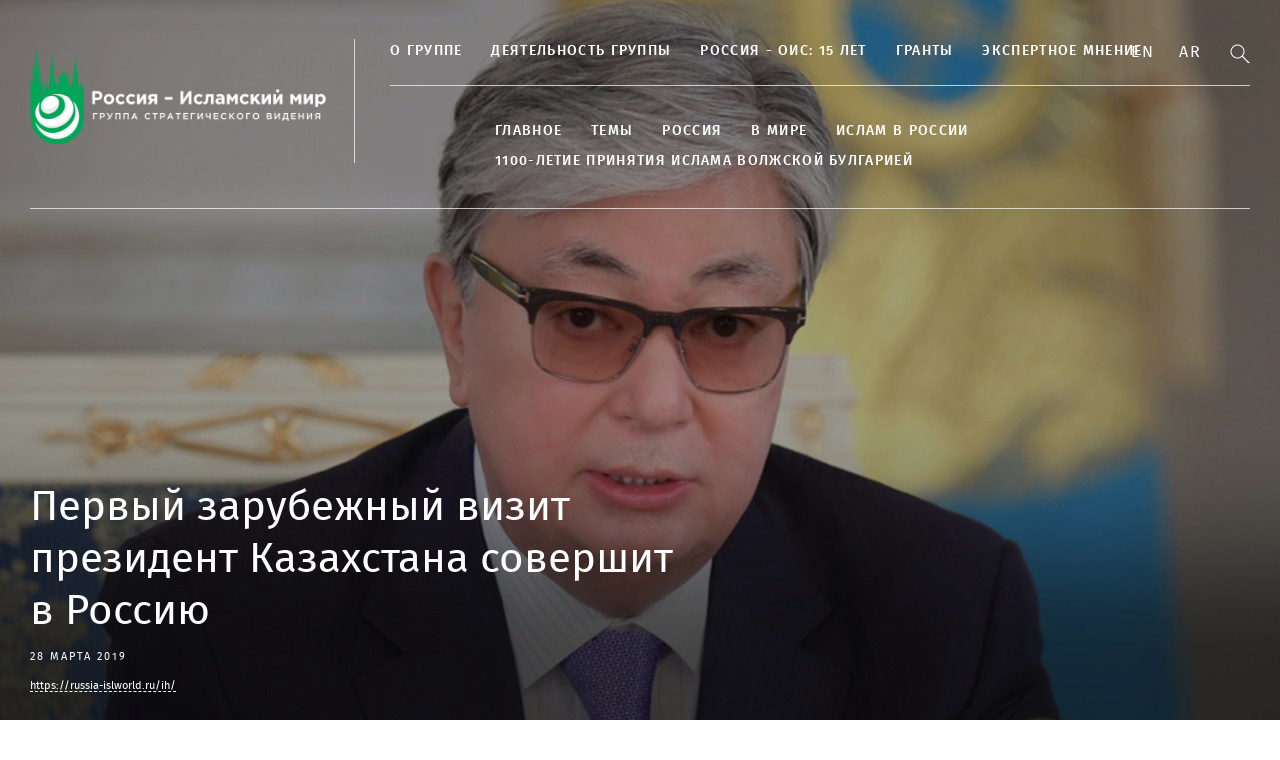

--- FILE ---
content_type: text/html; charset=UTF-8
request_url: https://russia-islworld.ru/novosti/pervyj-zarubeznyj-vizit-prezident-kazahstana-soversit-v-rossiu/
body_size: 6551
content:
<!DOCTYPE html>
<html lang="ru">
<head>
    <meta charset="UTF-8">
    <meta name="viewport" content="width=device-width, initial-scale=1">
    <meta property="fb:pages" content="564769743732819" />
    <meta http-equiv="X-UA-Compatible" content="IE=edge">
    <title>Первый зарубежный визит президент Казахстана совершит в Россию — Группа стратегического видения "Россия - Исламский мир"</title>
    <link rel="stylesheet" href="/css/main.css?1763717877">
    <link rel="icon" type="image/png" href="/favicon.ico"/>    <meta property="og:title" content="Первый зарубежный визит президент Казахстана совершит в Россию">
    <meta property="og:url" content="https://islam-russia.com/novosti/pervyj-zarubeznyj-vizit-prezident-kazahstana-soversit-v-rossiu/">
    <meta property="og:type" content="article">
    <meta property="og:image" content="https://russia-islworld.ru/files/news/part_0/665/preview-1920x756.jpg">
    <meta property="og:description" content="">

    <meta property="twitter:title" content="Первый зарубежный визит президент Казахстана совершит в Россию"/>
    <meta property="twitter:card" content="summary_large_image"/>
    <meta property="twitter:image" content="https://russia-islworld.ru/files/news/part_0/665/preview-1920x756.jpg"/>
    <meta property="twitter:url" content="https://islam-russia.com/novosti/pervyj-zarubeznyj-vizit-prezident-kazahstana-soversit-v-rossiu/"/>
    <meta property="twitter:description" content=""/>
<!--
28 марта
2025
2019
28 марта 2019
-->
</head>
<body>
<div class="wrapper ">
    
<div class="header">
    <div class="container">
        <div class="header__inner">
            <a class="header__logo" href="/">
                                                                <div class="header__logo__text">
                                            <img style="width: 300px;" src="/img/logo2.png" alt="Группа стратегического видения Россия">
                                                                            </div>
            </a>
            <button type="button" class="navbar-toggle">
                <span class="sr-only"></span>
                <span class="icon-bar"></span>
                <span class="icon-bar"></span>
                <span class="icon-bar"></span>
            </button>
            <div class="header__main">
                <div class="header__section">
                    <ul class="header-menu header-menu_with-substrate">
                                                                                <li data-title="О группе" data-url="/o-gruppe/o-gruppe/">
                <a class=" menu-parent menu-drop" href="/o-gruppe/o-gruppe/">О группе</a>
                                    <ul class="header-menu__lvl2">
                                                                                <li data-title="Основатели Группы" data-url="/o-gruppe/osnovateli-gruppy/">
                <a class="" href="/o-gruppe/osnovateli-gruppy/">Основатели Группы</a>
                            </li>
                                <li data-title="Председатель Группы" data-url="/rustam-nurgalievic-minnihanov--/">
                <a class="" href="/rustam-nurgalievic-minnihanov--/">Председатель Группы</a>
                            </li>
                                <li data-title="Руководство" data-url="/struktura/">
                <a class="" href="/struktura/">Руководство</a>
                            </li>
                                <li data-title="Члены Группы" data-url="/o-gruppe/cleny-gruppy/cleny-gruppy-/">
                <a class="" href="/o-gruppe/cleny-gruppy/cleny-gruppy-/">Члены Группы</a>
                            </li>
                                <li data-title="Уфимские тезисы" data-url="/o-gruppe/ufimskie-tezisy/ufimskie-tezisy-2013/">
                <a class="" href="/o-gruppe/ufimskie-tezisy/ufimskie-tezisy-2013/">Уфимские тезисы</a>
                            </li>
                                <li data-title="Премия Е. М. Примакова" data-url="/proekty/premia-e-m-primakova/">
                <a class="" href="/proekty/premia-e-m-primakova/">Премия Е. М. Примакова</a>
                            </li>
                                <li data-title="Премия Р. Н. Минниханова" data-url="/proekty/premia-r-n-minnihanova/">
                <a class="" href="/proekty/premia-r-n-minnihanova/">Премия Р. Н. Минниханова</a>
                            </li>
            
                                            </ul>
                            </li>
                                <li data-title="ДЕЯТЕЛЬНОСТЬ ГРУППЫ" data-url="/gruppa-strategiceskogo-videnia-rossia-islamskij-mir/">
                <a class="" href="/gruppa-strategiceskogo-videnia-rossia-islamskij-mir/">ДЕЯТЕЛЬНОСТЬ ГРУППЫ</a>
                            </li>
                                <li data-title="Россия - ОИС: 15 лет" data-url="/15-let-prisoedinenia-rossii-k-ois/">
                <a class=" menu-parent menu-drop" href="/15-let-prisoedinenia-rossii-k-ois/">Россия - ОИС: 15 лет</a>
                                    <ul class="header-menu__lvl2">
                                                                                <li data-title="Страны ОИС" data-url="/o-gruppe/strany-ois/strany-ois-countries-and-organisations/">
                <a class="" href="/o-gruppe/strany-ois/strany-ois-countries-and-organisations/">Страны ОИС</a>
                            </li>
                                <li data-title="50-летие ОИС" data-url="/50-let-organizacii-islamskogo-sotrudnicestva/">
                <a class="" href="/50-let-organizacii-islamskogo-sotrudnicestva/">50-летие ОИС</a>
                            </li>
            
                                            </ul>
                            </li>
                                <li data-title="Гранты" data-url="/grants/">
                <a class="" href="/grants/">Гранты</a>
                            </li>
                                <li data-title="Экспертное мнение" data-url="/opinion/">
                <a class="" href="/opinion/">Экспертное мнение</a>
                            </li>
            
                                            </ul>
                </div>
                <div class="header__section-bottom">
                    <ul class="header-menu header-menu_with-substrate" style="margin-left: 105px;">
                                                                                <li data-title="Главное" data-url="/main/">
                <a class="" href="/main/">Главное</a>
                            </li>
                                <li data-title="ТЕМЫ" data-url="/temy/">
                <a class=" menu-parent menu-drop" href="/temy/">ТЕМЫ</a>
                                    <ul class="header-menu__lvl2">
                                                                                <li data-title="Политика" data-url="/temy/politika/">
                <a class="" href="/temy/politika/">Политика</a>
                            </li>
                                <li data-title="Экономика" data-url="/temy/ekonomika/">
                <a class="" href="/temy/ekonomika/">Экономика</a>
                            </li>
                                <li data-title="Культура и наука" data-url="/kultura/">
                <a class="" href="/kultura/">Культура и наука</a>
                            </li>
            
                                            </ul>
                            </li>
                                <li data-title="Россия" data-url="/rossia/">
                <a class=" menu-parent menu-drop" href="/rossia/">Россия</a>
                                    <ul class="header-menu__lvl2">
                                                                                <li data-title="Республика Татарстан" data-url="/rossia/respublika-tatarstan/">
                <a class="" href="/rossia/respublika-tatarstan/">Республика Татарстан</a>
                            </li>
                                <li data-title="Республика Башкортостан" data-url="/rossia/respublika-baskortostan/">
                <a class="" href="/rossia/respublika-baskortostan/">Республика Башкортостан</a>
                            </li>
                                <li data-title="Чеченская республика" data-url="/rossia/cecenskaa-respublika/">
                <a class="" href="/rossia/cecenskaa-respublika/">Чеченская республика</a>
                            </li>
                                <li data-title="Республика Дагестан" data-url="/rossia/respublika-dagestan/">
                <a class="" href="/rossia/respublika-dagestan/">Республика Дагестан</a>
                            </li>
                                <li data-title="Республика Ингушетия" data-url="/rossia/respublika-ingusetia/">
                <a class="" href="/rossia/respublika-ingusetia/">Республика Ингушетия</a>
                            </li>
                                <li data-title="Республика Крым" data-url="/rossia/respublika-krym/">
                <a class="" href="/rossia/respublika-krym/">Республика Крым</a>
                            </li>
                                <li data-title="Кабардино-Балкарская Республика" data-url="/rossia/kabardino-balkarskaa-respublika/">
                <a class="" href="/rossia/kabardino-balkarskaa-respublika/">Кабардино-Балкарская Республика</a>
                            </li>
                                <li data-title="Карачаево-Черкесская Республика" data-url="/rossia/karacaevo-cerkesskaa-respublika/">
                <a class="" href="/rossia/karacaevo-cerkesskaa-respublika/">Карачаево-Черкесская Республика</a>
                            </li>
                                <li data-title="Республика Северная Осетия" data-url="/rossia/respublika-severnaa-osetia/">
                <a class="" href="/rossia/respublika-severnaa-osetia/">Республика Северная Осетия</a>
                            </li>
            
                                            </ul>
                            </li>
                                <li data-title="В МИРЕ" data-url="/in-world/">
                <a class=" menu-parent menu-drop" href="/in-world/">В МИРЕ</a>
                                    <ul class="header-menu__lvl2">
                                                                                <li data-title="Ближний Восток" data-url="/bliznij-vostok/">
                <a class="" href="/bliznij-vostok/">Ближний Восток</a>
                            </li>
                                <li data-title="Азия" data-url="/azia/">
                <a class="" href="/azia/">Азия</a>
                            </li>
                                <li data-title="Африка" data-url="/afrika/">
                <a class="" href="/afrika/">Африка</a>
                            </li>
                                <li data-title="Страны СНГ" data-url="/strany-sng/">
                <a class="" href="/strany-sng/">Страны СНГ</a>
                            </li>
            
                                            </ul>
                            </li>
                                <li data-title="Ислам в России" data-url="/islam-v-rossii/">
                <a class="" href="/islam-v-rossii/">Ислам в России</a>
                            </li>
                                <li data-title="1100-летие принятия Ислама Волжской Булгарией" data-url="/1100-letie-prinatia-islama-volzskoj-bulgariej/">
                <a class="" href="/1100-letie-prinatia-islama-volzskoj-bulgariej/">1100-летие принятия Ислама Волжской Булгарией</a>
                            </li>
            
                                            </ul>
                </div>
                <div class="header__section-mobile">
                    <ul class="header-menu header-menu_with-substrate" style="margin-left: 105px;">
                                                                                <li data-title="Главное" data-url="/main/">
                <a class="" href="/main/">Главное</a>
                            </li>
                                <li data-title="Россия" data-url="/rossia/">
                <a class="" href="/rossia/">Россия</a>
                            </li>
                                <li data-title="Экономика" data-url="/temy/ekonomika/">
                <a class="" href="/temy/ekonomika/">Экономика</a>
                            </li>
                                <li data-title="Политика" data-url="/temy/politika/">
                <a class="" href="/temy/politika/">Политика</a>
                            </li>
                                <li data-title="Культура и наука" data-url="/kultura/">
                <a class="" href="/kultura/">Культура и наука</a>
                            </li>
                                <li data-title="Ближний Восток" data-url="/bliznij-vostok/">
                <a class="" href="/bliznij-vostok/">Ближний Восток</a>
                            </li>
                                <li data-title="Азия" data-url="/azia/">
                <a class="" href="/azia/">Азия</a>
                            </li>
                                <li data-title="Африка" data-url="/afrika/">
                <a class="" href="/afrika/">Африка</a>
                            </li>
                                <li data-title="Страны СНГ" data-url="/strany-sng/">
                <a class="" href="/strany-sng/">Страны СНГ</a>
                            </li>
                                <li data-title="Ислам в России" data-url="/islam-v-rossii/">
                <a class="" href="/islam-v-rossii/">Ислам в России</a>
                            </li>
                                <li data-title="1100-летие принятия Ислама Волжской Булгарией" data-url="/1100-letie-prinatia-islama-volzskoj-bulgariej/">
                <a class="" href="/1100-letie-prinatia-islama-volzskoj-bulgariej/">1100-летие принятия Ислама Волжской Булгарией</a>
                            </li>
                                <li data-title="О группе" data-url="/o-gruppe/o-gruppe/">
                <a class=" menu-parent menu-drop" href="/o-gruppe/o-gruppe/">О группе</a>
                                    <ul class="header-menu__lvl2">
                                                                                <li data-title="О группе" data-url="/o-gruppe/o-gruppe/">
                <a class="" href="/o-gruppe/o-gruppe/">О группе</a>
                            </li>
                                <li data-title="Основатели Группы" data-url="/o-gruppe/osnovateli-gruppy/">
                <a class="" href="/o-gruppe/osnovateli-gruppy/">Основатели Группы</a>
                            </li>
                                <li data-title="Председатель Группы" data-url="/rustam-nurgalievic-minnihanov--/">
                <a class="" href="/rustam-nurgalievic-minnihanov--/">Председатель Группы</a>
                            </li>
                                <li data-title="Руководство" data-url="/struktura/">
                <a class="" href="/struktura/">Руководство</a>
                            </li>
                                <li data-title="Члены Группы" data-url="/o-gruppe/cleny-gruppy/cleny-gruppy-/">
                <a class="" href="/o-gruppe/cleny-gruppy/cleny-gruppy-/">Члены Группы</a>
                            </li>
                                <li data-title="Деятельность группы" data-url="/gruppa-strategiceskogo-videnia-rossia-islamskij-mir/">
                <a class="" href="/gruppa-strategiceskogo-videnia-rossia-islamskij-mir/">Деятельность группы</a>
                            </li>
                                <li data-title="Уфимские тезисы" data-url="/o-gruppe/ufimskie-tezisy/ufimskie-tezisy-2013/">
                <a class="" href="/o-gruppe/ufimskie-tezisy/ufimskie-tezisy-2013/">Уфимские тезисы</a>
                            </li>
                                <li data-title="Россия - ОИС: 15 лет" data-url="/15-let-prisoedinenia-rossii-k-ois/">
                <a class=" menu-parent menu-drop" href="/15-let-prisoedinenia-rossii-k-ois/">Россия - ОИС: 15 лет</a>
                                    <ul class="header-menu__lvl2">
                                                                                <li data-title="Страны ОИС" data-url="/o-gruppe/strany-ois/strany-ois-countries-and-organisations/">
                <a class="" href="/o-gruppe/strany-ois/strany-ois-countries-and-organisations/">Страны ОИС</a>
                            </li>
                                <li data-title="50-летие ОИС" data-url="/50-let-organizacii-islamskogo-sotrudnicestva/">
                <a class="" href="/50-let-organizacii-islamskogo-sotrudnicestva/">50-летие ОИС</a>
                            </li>
            
                                            </ul>
                            </li>
                                <li data-title="Проекты и премии" data-url="/proekty/">
                <a class=" menu-parent menu-drop" href="/proekty/">Проекты и премии</a>
                                    <ul class="header-menu__lvl2">
                                                                                <li data-title="Премия Е. М. Примакова" data-url="/proekty/premia-e-m-primakova/">
                <a class="" href="/proekty/premia-e-m-primakova/">Премия Е. М. Примакова</a>
                            </li>
                                <li data-title="Премия Р. Н. Минниханова" data-url="/proekty/premia-r-n-minnihanova/">
                <a class="" href="/proekty/premia-r-n-minnihanova/">Премия Р. Н. Минниханова</a>
                            </li>
            
                                            </ul>
                            </li>
                                <li data-title="Гранты" data-url="/grants/">
                <a class="" href="/grants/">Гранты</a>
                            </li>
                                <li data-title="Экспертное мнение" data-url="/opinion/">
                <a class="" href="/opinion/">Экспертное мнение</a>
                            </li>
            
                                            </ul>
                            </li>
            
                                            </ul>

            <div class="footer__socials">
                <a class="btn btn_soc btn_soc_flckr" href="https://www.flickr.com/photos/184879206@N02/albums" target="_blank"></a>
                                    <a class="btn btn_soc btn_soc_fb" href="https://www.facebook.com/RussiaIslamicWorld.ru/" target="_blank"></a>
                                <a class="btn btn_soc btn_soc_tw" href="https://twitter.com/RussiaIslWorld" target="_blank"></a>
                                <a class="btn btn_soc btn_soc_vk" href="https://vk.com/public182581628" target="_blank"></a>
                            </div>
        </div>
                </div>
            </div>
                    <div class="header__btns-bar">

                        
                                                    <a class="link-lang" href="/en">En</a>
                        
                                                    <a class="link-lang" href="/ar">Ar</a>
                        
                        <div>
                            <form class="search-block" action="/search/" method="get" style="display: inline-block;">
                                <input type="text" name="q" style="display: none;" class="search_input" placeholder="Поиск по сайту" autocomplete="off">
                            </form>
                            <a class="btn btn_search" href="#"></a>
                        </div>
                    </div>
    </div>
    <div class="substrate_for-menu"></div>
</div>
    <div class="content">

            <div class="main">
        <div class="main__item" href="#" style="background-image: url(https://russia-islworld.ru/files/news/part_0/665/preview-1920x756.jpg)">
            <div class="container">
                <div class="main__item__inner">
                    <h1 class="main__item__title" >Первый зарубежный визит президент Казахстана совершит в Россию</h1>
                                            <div class="main__item__date">
                                                            28 марта 2019
                                                    </div>
                                                            <div class="short-link">
                        <span href="#" class="short-link" rel="nofollow">https://russia-islworld.ru/ih/</span>
                    </div>
                                    </div>
            </div>
            <div class="main__item__overlay"></div>
        </div>
    </div>

        <div class="container content-wrapper">

                        <div class="col-content">
                
    <article >
        <div class="tags">
                            <a class="tags__item" href="/rossia">Россия</a>
                            <a class="tags__item" href="/vladimir-putin">Владимир Путин</a>
                            <a class="tags__item" href="/vizit">визит</a>
                            <a class="tags__item" href="/kazahstan">Казахстан</a>
                            <a class="tags__item" href="/kasym-zomart-tokaev">Касым-Жомарт Токаев</a>
                            <a class="tags__item" href="/andrej-fursenko">Андрей Фурсенко</a>
                    </div>
        <p style="text-align: justify;"><br />
<br />
3 апреля новый президент Казахстана <span style="font-weight:bold;">Касым-Жомарт Токаев</span> прибудет в Россию. Как сообщила пресс-служба главы республики, это станет первым его зарубежным визитом.</p>
<p style="text-align: justify;">&nbsp;</p>
<p style="text-align: justify;"><br />
Главным пунктом программы пребывания главы государства, как отмечается, станут переговоры с президентом РФ <span style="font-weight:bold;">Владимиром Путиным</span>.</p>
<p style="text-align: justify;">&nbsp;</p>
<p style="text-align: justify;"><br />
Лидеры двух государств намерены обсудить вопросы двустороннего сотрудничества в политической, торгово-экономической и культурно-гуманитарной сферах, а также актуальные региональные и международные темы.</p>
<p style="text-align: justify;">&nbsp;</p>
<p style="text-align: justify;"><br />
По итогам визита планируется подписание ряда двусторонних документов.</p>
<p style="text-align: justify;">&nbsp;</p>
<p style="text-align: justify;"><br />
Напомним, сегодня <span style="font-weight:bold;">Токаев</span> провел встречу с помощником президента России <span style="font-weight:bold;">Андреем Фурсенко</span>, на которой заявил о намерении придать новый импульс развитию двустороннего взаимодействия с РФ.</p>
<p style="text-align: justify;">&nbsp;</p>
<p style="text-align: right;"><em>Islam-Russia.com</em></p>


<ul class="like_buttons" style="list-style: none;">
    <li>
<script src="//yastatic.net/es5-shims/0.0.2/es5-shims.min.js"></script>
<script src="//yastatic.net/share2/share.js"></script>
<div class="ya-share2" data-services="vkontakte,facebook,twitter,odnoklassniki,moimir,gplus,telegram" data-counter=""></div>
</li>
</ul>


    </article>
    <div class="related items-row items-row_border-bottom">
                    <div class="col col_size4 col_with-border">
                <div class="news-item news-item_with-img news-item_with-img_medium2">
                    <a class="news-item__img" href="/novosti/muftij-ravil-gajnutdin-otmetil-rabotu-gruppy-strategiceskogo-videnia-rossia-islamskij-mir/">
                        <img src="https://russia-islworld.ru/files/news/part_0/8325/preview-313x313.jpg" alt="">
                    </a>
                    <div class="news-item__title">
                        <a href="/novosti/muftij-ravil-gajnutdin-otmetil-rabotu-gruppy-strategiceskogo-videnia-rossia-islamskij-mir/">Муфтий Гайнутдин отметил работу ГСВ «Россия-Исламский мир»</a>
                    </div>
                    <div class="news-item__desc"></div>
                    <div class="news-item__inform">
                        <span class="news-item__inform__item">21 мая</span>
                                            </div>
                </div>
            </div>
                    <div class="col col_size4 col_with-border">
                <div class="news-item news-item_with-img news-item_with-img_medium2">
                    <a class="news-item__img" href="/novosti/rukovoditel-federalnogo-agentstva-rossii-priglasaem-molodez-islamskogo-mira-2025-05-16-49179/">
                        <img src="https://russia-islworld.ru/files/news/part_4/49179/preview-313x313.jpg" alt="">
                    </a>
                    <div class="news-item__title">
                        <a href="/novosti/rukovoditel-federalnogo-agentstva-rossii-priglasaem-molodez-islamskogo-mira-2025-05-16-49179/">Руководитель Федерального агентства России: «Приглашаем молодежь исламского мира»</a>
                    </div>
                    <div class="news-item__desc"></div>
                    <div class="news-item__inform">
                        <span class="news-item__inform__item">16 мая</span>
                                            </div>
                </div>
            </div>
                    <div class="col col_size4 col_with-border">
                <div class="news-item news-item_with-img news-item_with-img_medium2">
                    <a class="news-item__img" href="/o-gruppe/zasedania-gruppy/soazim-minovarov-uzbekistan-gotov-sotrudnicat-v-organizacii-deatelnosti-budusej-skoly-molodyh-liderov/">
                        <img src="https://russia-islworld.ru/files/news/part_0/1395/preview-313x313.jpg" alt="">
                    </a>
                    <div class="news-item__title">
                        <a href="/o-gruppe/zasedania-gruppy/soazim-minovarov-uzbekistan-gotov-sotrudnicat-v-organizacii-deatelnosti-budusej-skoly-molodyh-liderov/">Шоазим Миноваров: Узбекистан готов сотрудничать в организации деятельности будущей школы молодых лидеров</a>
                    </div>
                    <div class="news-item__desc"></div>
                    <div class="news-item__inform">
                        <span class="news-item__inform__item">16 ноября</span>
                                            </div>
                </div>
            </div>
                    <div class="col col_size4 col_with-border">
                <div class="news-item news-item_with-img news-item_with-img_medium2">
                    <a class="news-item__img" href="/o-gruppe/zasedania-gruppy/vystuplenie-prezidenta-respubliki-tatarstan-r-n-minnihanova-na-otkrytii-zasedania-gruppy-strategiceskogo-videnia-rossia-islamskij-mir/">
                        <img src="https://russia-islworld.ru/files/news/part_0/1683/preview-313x313.jpg" alt="">
                    </a>
                    <div class="news-item__title">
                        <a href="/o-gruppe/zasedania-gruppy/vystuplenie-prezidenta-respubliki-tatarstan-r-n-minnihanova-na-otkrytii-zasedania-gruppy-strategiceskogo-videnia-rossia-islamskij-mir/">Выступление Президента Республики Татарстан Р.Н. Минниханова на открытии заседания Группы стратегического видения «Россия – исламский мир»</a>
                    </div>
                    <div class="news-item__desc"></div>
                    <div class="news-item__inform">
                        <span class="news-item__inform__item">27 мая</span>
                                            </div>
                </div>
            </div>
                    <div class="col col_size4 col_with-border">
                <div class="news-item news-item_with-img news-item_with-img_medium2">
                    <a class="news-item__img" href="/novosti/talia-minullina-rasskazala-ob-osnovnyh-meropriatiah-kazanforum-2023-03-06-31550/">
                        <img src="https://russia-islworld.ru/files/news/part_3/31550/preview-313x313.jpg" alt="">
                    </a>
                    <div class="news-item__title">
                        <a href="/novosti/talia-minullina-rasskazala-ob-osnovnyh-meropriatiah-kazanforum-2023-03-06-31550/">Талия Минуллина рассказала об основных мероприятиях Kazanforum</a>
                    </div>
                    <div class="news-item__desc"></div>
                    <div class="news-item__inform">
                        <span class="news-item__inform__item">06 марта</span>
                                            </div>
                </div>
            </div>
            </div>

            </div>
            
        </div>
    </div>

    <div class="footer">
    <div class="container">
        <div class="footer__section">
            <form class="form-subscribe"><span class="form-subscribe__title">подпишитесь на рассылку</span>
                <div class="form-subscribe__main">
                    <input class="form-subscribe__field" type="text">
                    <input class="btn form-subscribe__btn" type="submit" value="">
                </div>
            </form>
            <div class="footer__socials">
                <a class="btn btn_soc btn_soc_flckr" href="https://www.flickr.com/photos/184879206@N02/albums" target="_blank"></a>



                                                <a class="btn btn_soc btn_soc_vk" href="https://vk.com/public182581628" target="_blank"></a>
                
                                
                            </div>
        </div>
        <div class="footer__section2">
            <div class="footer__col footer__col_menu">
                <div class="footer__title">
                                            <a href="/press-centr/">Пресс-центр</a>
                                    </div>
            </div>
            <div class="footer__col footer__col_menu">
                <div class="footer__title">
                                    <a href="/info/kontakty/">Контакты</a>
                                </div>
            </div>

            <div class="footer__col footer__col_menu">
                <div class="footer__title">
                    <a href="/media/">
                                                    МЕДИА
                                            </a>
                </div>
                <ul class="footer__menu"><li>
                            <a href="/media/foto/">
                                                                    Фото
                                                            </a>
                        </li><li>
                            <a href="/media/video/">
                                                                    Видео
                                                            </a>
                        </li><li>
                            <a href="/media/izdania-gsv/">
                                                                    Издания ГСВ
                                                            </a>
                        </li></ul>
            </div>
            <div class="footer__col footer__col_menu">
                <div class="footer__title">
                    <a href="/proekty/">
                                                    ПРОЕКТЫ
                                            </a>
                </div>
                <ul class="footer__menu"><li>
                            <a href="/proekty/premia-e-m-primakova/">
                                                                    Премия Е. М. Примакова
                                                            </a>
                        </li><li>
                            <a href="/proekty/premia-r-n-minnihanova/">
                                                                    Премия Р. Н. Минниханова
                                                            </a>
                        </li><li>
                            <a href="/proekty/mezdunarodnaa-letnaa-skola-v-gorode-bolgar/">
                                                                    Международная летняя школа в городе Болгар
                                                            </a>
                        </li><li>
                            <a href="/proekty/mezdunarodnyj-forum-pisatelej-i-intellektualov-ajtmatovskie-ctenia-za-dialog-kultur/">
                                                                    Международный форум писателей и интеллектуалов «Айтматовские чтения за диалог культур»
                                                            </a>
                        </li><li>
                            <a href="/proekty/mezdunarodnyj-forum-zurnalisty-musulmanskih-stran-protiv-ekstremizma/">
                                                                    Международный форум «Журналисты мусульманских стран против экстремизма»
                                                            </a>
                        </li></ul>
            </div>
            <div class="footer__col footer__col_about">
                <div class="footer__about-title">О НАС</div>
                <div class="about-wrap">
                    <p>Группа стратегического видения «Россия - Исламский мир» была создана в 2006 году под руководством Евгения Максимовича Примакова и Минтимера Шариповича Шаймиева после того, как Российская Федерация присоединилась к Организации Исламского сотрудничества в качестве наблюдателя.</p>
                    <br>
                    <p>Адрес электронной почты Редакции: <a href="mailto:rusislworld@mail.ru"><b>rusislworld@mail.ru</b></a></p><br>
                    <p>Настоящий ресурс содержит материалы 18+</p><br>
                    <p>Если вы нашли ошибку или проблемы в работе сайта - пожалуйста, напишите нам - <a href="mailto:rusislworld@mail.ru"><b>rusislworld@mail.ru</b></a></p>
                </div>

                            </div>
        </div>
    </div>
</div>
</div>


<script src="//ajax.googleapis.com/ajax/libs/jquery/3.1.1/jquery.min.js"></script>
<script src="/js/slick.js"></script>
<script src="/js/main.js?1763717877"></script>
<!-- Yandex.Metrika counter -->
<script type="text/javascript">
    (function (m, e, t, r, i, k, a) {
        m[i] = m[i] || function () {
                (m[i].a = m[i].a || []).push(arguments)
            };
        m[i].l = 1 * new Date();
        k = e.createElement(t), a = e.getElementsByTagName(t)[0], k.async = 1, k.src = r, a.parentNode.insertBefore(k, a)
    })
    (window, document, "script", "https://mc.yandex.ru/metrika/tag.js", "ym");

    ym(52054083, "init", {
        id: 52054083,
        clickmap: true,
        trackLinks: true,
        accurateTrackBounce: true
    });
</script>
<noscript>
    <div><img src="https://mc.yandex.ru/watch/52054083" style="position:absolute; left:-9999px;" alt=""/></div>
</noscript>
<!-- /Yandex.Metrika counter -->

<!-- Global site tag (gtag.js) - Google Analytics -->
<script async src="https://www.googletagmanager.com/gtag/js?id=UA-133137063-1"></script>
<script>
    window.dataLayer = window.dataLayer || [];
    function gtag() {
        dataLayer.push(arguments);
    }
    gtag('js', new Date());

    gtag('config', 'UA-133137063-1');
</script>
</body>
</html>


--- FILE ---
content_type: text/css
request_url: https://russia-islworld.ru/css/main.css?1763717877
body_size: 6624
content:
.sidebar-page-wrap {
    width: 720px;
}
.sidebar-page {
    width: 240px;
    float: left;
}
.side-news-container {
    overflow: hidden;
}
.sidebar-back {
    background-image: url(../img/sprite.png);
    background-color: transparent;
    background-position: -72px -13px;
    width: 36px;
    height: 13px;
}
.sidebar-next {
    background-image: url(../img/sprite.png);
    background-position: -36px -13px;
    background-color: transparent;
    width: 36px;
    height: 13px;
}
.internal-link {
    display: block;
    height: 352px;
    background-size: cover;
    background-repeat: no-repeat;
    color: #fff;
    text-decoration: none;
    background-position: center;
    margin-bottom: 30px;
}
.internal-link:hover .internal-link-title {
    text-decoration: underline;
}
.internal-link-title {
    color: #fff;
    text-decoration: none;
    padding: 200px 40px 0 40px;
}

.internal-link-date {
    color: #fff;
    text-decoration: none;
    font-size: 12px;
    padding: 20px 40px 40px 40px;
}

.like_buttons {
    margin-top:40px;
}
.short-link {
    margin-top: 8px;
    position: relative;
}
.short-link-alert {
    position: absolute;
    top: 26px;
    background: #fff;
    color: #000;
    padding: 4px 8px;
    border-radius: 8px;
}
.short-link a ,
.short-link span {
    color: #fff;
    font-size: 11px;
    text-decoration: none;
    border-bottom: 1px #fff dashed;
    cursor: pointer;
}
.ar .tags {
    flex-direction: row-reverse;
}
.ar .tags__item  {
margin-right: 0px;
margin-left: 26px;
}
.ar .footer__section2 {
    flex-direction: row-reverse;
}
.ar .footer__title {
    text-align: right;
}
.ar .footer__col_about {
    text-align: right;
}
.ar .footer__menu {
    text-align: right;
}
.ar .news-item__desc {
    text-align: right;
}
.ar .side-title, .side-title a {
    text-align: right;
}
.ar .news-item__inform__item {
    margin-right: 0px;
    margin-left: 20px;
}
.ar .news-item__inform {
    text-align: right;
}
.ar .news-item__title {
text-align: right;
}
.ar .header-menu > li {
    margin-left: 29px;
    margin-right: 0px;
}
.ar .header-menu {
flex-direction: row-reverse;
}
.ar .header-menu__lvl2 {
text-align: right;
}
.ar .link-lang {
margin-left: 25px;
margin-right: 0px;
}
.ar .header__btns-bar {
    flex-direction: row-reverse;
}
.ar .header__section-bottom {
    flex-direction: row-reverse;
    display: flex;
    margin-left: 0px;
    margin-right: 105px;
}
.ar .header__section {
flex-direction: row-reverse;
}
.ar .header__logo {
    border-left: 1px solid rgba(255, 255, 255, 0.7);
    border-right:none;
    padding-left: 25px;
    margin-left: 35px;
    margin-right: 0;
    padding-right: none;
}
.ar .header__inner {
flex-direction: row-reverse;
}
.ar .slick-slider .slick-prev {
    left: calc(50% - 642px);
}
.ar .slick-slider .slick-next {
    left: calc(50% - 592px);
}

.ar .article-slider .slick-arrow.slick-prev {
    left: 30px;
}
.ar .article-slider .slick-arrow.slick-next {
    left: 60px;
}

.header__section-mobile {
    display: none;
}

@media (max-width: 1459px) {
    .ar .slick-slider .slick-prev {
        left: 30px;
        right: auto;
    }

    .ar .slick-slider .slick-next {
        left: 62px;
        right: auto;
    }
}



.ar .main__item__title {
    text-align: right;
}
.ar .main__item__inner {
    align-items: flex-end;
}
.ar .main__item__date {
    text-align: right;
}

.content-wrapper .slick-slider {
    margin: 0 -80px;
}
* {
    margin: 0;
    padding: 0;
}

html {
    height: 100%;
}

body {
    font: 14px 'fira_sans', Arial, sans-serif;
    width: 100%;
    height: 100%;
    line-height: 20px;
    background: #fff;
}

a {
    color: blue;
    outline: none;
    text-decoration: underline;
    -webkit-transition: .5s;
    -o-transition: .5s;
    transition: .5s;
}

a:hover {
    text-decoration: none;
}

img {
    border: 0;
    #max-width: 100%;
}

input, button, select, textarea {
    font-family: inherit;
    font-size: inherit;
    line-height: inherit;
}

button {
    cursor: pointer;
    border: 0;
    outline: none;
}

input {
    vertical-align: middle;
    outline: none;
    border: 0;
}

input[type="submit"], input[type="button"] {
    cursor: pointer;
    -webkit-appearance: none;
}

textarea {
    outline: none;
    resize: none;
    overflow: auto;
}

:invalid {
    -webkit-box-shadow: none;
    box-shadow: none;
}

ol, ul {
    list-style-position: inside;
}

::-webkit-input-placeholder {
    color: #000;
    opacity: 1;
    -webkit-transition: opacity 0.3s ease;
    -o-transition: opacity 0.3s ease;
    transition: opacity 0.3s ease;
}

::-moz-placeholder {
    color: #000;
    opacity: 1;
    -webkit-transition: opacity 0.3s ease;
    -o-transition: opacity 0.3s ease;
    transition: opacity 0.3s ease;
}

:-moz-placeholder {
    color: #000;
    opacity: 1;
    -webkit-transition: opacity 0.3s ease;
    -o-transition: opacity 0.3s ease;
    transition: opacity 0.3s ease;
}

:-ms-input-placeholder {
    color: #000;
    opacity: 1;
    -webkit-transition: opacity 0.3s ease;
    -o-transition: opacity 0.3s ease;
    transition: opacity 0.3s ease;
}

:focus::-webkit-input-placeholder {
    opacity: 0;
    -webkit-transition: opacity 0.3s ease;
    -o-transition: opacity 0.3s ease;
    transition: opacity 0.3s ease;
}

:focus::-moz-placeholder {
    opacity: 0;
    -webkit-transition: opacity 0.3s ease;
    -o-transition: opacity 0.3s ease;
    transition: opacity 0.3s ease;
}

:focus:-moz-placeholder {
    opacity: 0;
    -webkit-transition: opacity 0.3s ease;
    -o-transition: opacity 0.3s ease;
    transition: opacity 0.3s ease;
}

:focus:-ms-input-placeholder {
    opacity: 0;
    -webkit-transition: opacity 0.3s ease;
    -o-transition: opacity 0.3s ease;
    transition: opacity 0.3s ease;
}

.wrapper {
    height: auto;
    min-width: 320px;
}

.container {
    max-width: 1400px;
    padding-left: 30px;
    padding-right: 30px;
    margin: 0 auto;
}

.pull-left {
    float: left;
}

.pull-right {
    float: right;
}

.align-left {
    text-align: left;
}

.align-center {
    text-align: center;
}

.align-right {
    text-align: right;
}

.hidden {
    overflow: hidden;
}

.clearfix:before {
    content: "";
    display: table;
}

.clearfix:after {
    content: "";
    display: table;
    clear: both;
}

@font-face {
    font-family: 'fira_sans';
    src: url("../fonts/firasans-book-webfont.eot");
    src: url("../fonts/firasans-book-webfont.eot?#iefix") format("embedded-opentype"), url("../fonts/firasans-book-webfont.woff2") format("woff2"), url("../fonts/firasans-book-webfont.woff") format("woff"), url("../fonts/firasans-book-webfont.ttf") format("truetype"), url("../fonts/firasans-book-webfont.svg#fira_sansbook") format("svg");
    font-weight: 300;
    font-style: normal;
}

@font-face {
    font-family: 'fira_sans';
    src: url("../fonts/firasans-medium-webfont.eot");
    src: url("../fonts/firasans-medium-webfont.eot?#iefix") format("embedded-opentype"), url("../fonts/firasans-medium-webfont.woff2") format("woff2"), url("../fonts/firasans-medium-webfont.woff") format("woff"), url("../fonts/firasans-medium-webfont.ttf") format("truetype"), url("../fonts/firasans-medium-webfont.svg#fira_sansmedium") format("svg");
    font-weight: 500;
    font-style: normal;
}

@font-face {
    font-family: 'fira_sans';
    src: url("../fonts/firasans-regular-webfont.eot");
    src: url("../fonts/firasans-regular-webfont.eot?#iefix") format("embedded-opentype"), url("../fonts/firasans-regular-webfont.woff2") format("woff2"), url("../fonts/firasans-regular-webfont.woff") format("woff"), url("../fonts/firasans-regular-webfont.ttf") format("truetype"), url("../fonts/firasans-regular-webfont.svg#fira_sansregular") format("svg");
    font-weight: normal;
    font-style: normal;
}

@font-face {
    font-family: 'fira_sans';
    src: url("../fonts/firasans-semibold-webfont.eot");
    src: url("../fonts/firasans-semibold-webfont.eot?#iefix") format("embedded-opentype"), url("../fonts/firasans-semibold-webfont.woff2") format("woff2"), url("../fonts/firasans-semibold-webfont.woff") format("woff"), url("../fonts/firasans-semibold-webfont.ttf") format("truetype"), url("../fonts/firasans-semibold-webfont.svg#fira_sanssemibold") format("svg");
    font-weight: 600;
    font-style: normal;
}

.btn {
    display: inline-block;
    vertical-align: middle;
    -webkit-box-sizing: border-box;
    box-sizing: border-box;
    -webkit-transition: .5s;
    -o-transition: .5s;
    transition: .5s;
    text-decoration: none;
    cursor: pointer;
    text-align: center;
}

.btn_search {
    background-image: url(../img/sprite.png);
    background-position: 0px -26px;
    width: 20px;
    height: 19px;
}

.btn_load {
    position: relative;
    border: 1px solid #dbdbdb;
    -webkit-border-radius: 100%;
    border-radius: 100%;
    width: 29px;
    height: 29px;
}

.btn_load:before {
    content: "";
    position: absolute;
    left: 50%;
    top: 50%;
    -webkit-transform: translate(-50%, -50%);
    -ms-transform: translate(-50%, -50%);
    transform: translate(-50%, -50%);
    background-image: url(../img/sprite.png);
    background-position: 0px -45px;
    width: 13px;
    height: 13px;
}

.btn_soc {
    margin-right: 30px;
}

.btn_soc:last-child {
    margin-right: 0;
}

.btn_soc_fb {
    background-image: url(../img/sprite.png);
    background-position: -8px -58px;
    width: 6px;
    height: 13px;
}
.btn_soc_flckr {
    background: url(../img/flickr_icon.png) no-repeat;
    width: 15px;
    height: 13px;
}
.btn_soc_flckr2 {
    background: url(../img/flickr2_icon.png) no-repeat;
    width: 13px;
    height: 13px;
}

.btn_soc_tw {
    background-image: url(../img/sprite.png);
    background-position: -52px -26px;
    width: 12px;
    height: 10px;
}

.btn_soc_inst {
    background-image: url(../img/sprite.png);
    background-position: -13px -45px;
    width: 12px;
    height: 12px;
}

.btn_soc_vk {
    background-image: url(../img/sprite.png);
    background-position: -20px -37px;
    width: 14px;
    height: 8px;
}

.btn_soc_ok {
    background-image: url(../img/sprite.png);
    background-position: 0px -58px;
    width: 8px;
    height: 14px;
}

.btn_soc_tg {
    background-image: url(../img/sprite.png);
    background-position: -25px -45px;
    width: 12px;
    height: 12px;
}

.header {
    position: absolute;
    left: 0;
    top: 0;
    width: 100%;
    color: #fff;
    z-index: 50;
}

.header__inner {
    display: -webkit-box;
    display: -webkit-flex;
    display: -ms-flexbox;
    display: flex;
    -webkit-box-align: center;
    -webkit-align-items: center;
    -ms-flex-align: center;
    align-items: center;
    border-bottom: 1px solid rgba(255, 255, 255, 0.7);
    padding-top: 26px;
    padding-bottom: 32px;
    position: relative;
    z-index: 10;
}

.header__logo {
    display: -webkit-box;
    display: -webkit-flex;
    display: -ms-flexbox;
    display: flex;
    -webkit-box-align: center;
    -webkit-align-items: center;
    -ms-flex-align: center;
    align-items: center;
    -webkit-flex-shrink: 0;
    -ms-flex-negative: 0;
    flex-shrink: 0;
    width: 325px;
    -webkit-box-sizing: border-box;
    box-sizing: border-box;
    padding-right: 25px;
    margin-right: 35px;
    padding-top: 8px;
    padding-bottom: 8px;
    border-right: 1px solid rgba(255, 255, 255, 0.7);
    text-decoration: none;
    color: white;
    padding-top: 13px;
    padding-bottom: 13px;
}

.header__logo__img {
    -webkit-flex-shrink: 0;
    -ms-flex-negative: 0;
    flex-shrink: 0;
    width: 70px;
    margin-right: 25px;
    line-height: 0;
}

.header__logo__text__block {
    font-size: 12px;
    line-height: 18px;
    margin-bottom: 6px;
}

.header__logo__text__block:last-child {
    margin-bottom: 0;
}

.header__main {
    width: 100%;
    position: relative;
}

.navbar-toggle {
    display: none;
    background: rgba(0, 0, 0, 0);
}

.navbar-toggle .icon-bar {
    display: block;
    width: 22px;
    height: 2px;
    border-radius: 1px;
    background-color: #fff;
}

.navbar-toggle .icon-bar + .icon-bar {
    margin-top: 4px;
}

.header__section {
    display: -webkit-box;
    display: -webkit-flex;
    display: -ms-flexbox;
    display: flex;
    -webkit-box-align: center;
    -webkit-align-items: center;
    -ms-flex-align: center;
    align-items: center;
    -webkit-box-pack: justify;
    -webkit-justify-content: space-between;
    -ms-flex-pack: justify;
    justify-content: space-between;
    border-bottom: 1px solid rgba(255, 255, 255, 0.7);
    padding-top: 10px;
    padding-bottom: 19px;
    margin-bottom: 30px;
}

.header__btns-bar {
    display: -webkit-box;
    display: -webkit-flex;
    display: -ms-flexbox;
    display: flex;
    -webkit-box-align: center;
    -webkit-align-items: center;
    -ms-flex-align: center;
    align-items: center;
    position: absolute;
    top: 41px;
    right: 30px;
    z-index:9999;
}

.header-menu {
    display: -webkit-inline-box;
    display: -webkit-inline-flex;
    display: -ms-inline-flexbox;
    display: inline-flex;
    -webkit-flex-wrap: wrap;
    -ms-flex-wrap: wrap;
    flex-wrap: wrap;
    list-style: none;
    position: relative;
}

.header-menu > li {
    margin-right: 29px;
    padding: 5px 0;
}

.header-menu > li:last-child {
    margin-right: 0;
}

.header-menu > li  a {
    text-transform: uppercase;
    text-decoration: none;
    color: #fff;
    font-weight: 500;
    letter-spacing: 1.31px;
    position: relative;
    z-index: 50;
}

.header-menu > li > a:hover {
    color: #616371;
}

.header-menu > li:hover .header-menu__lvl2 {
    opacity: 1;
    visibility: visible;
}

.header-menu__lvl2 {
    position: absolute;
    left: 0;
    padding-top: 128px;
    width: 100%;
    list-style: none;
    visibility: hidden;
    opacity: 0;
    -webkit-transition: .5s;
    -o-transition: .5s;
    transition: .5s;
    max-height: 420px;
    -webkit-box-sizing: border-box;
    box-sizing: border-box;
}

.header__section .header-menu__lvl2 {
    padding-top: 208px;
}

article .tags {
    padding-bottom: 60px;
}

.header-menu__lvl2 > li {
    margin-bottom: 17px;
}

.header-menu__lvl2 > li > a {
    font-size: 14px;
    color: white;
    text-decoration: none;
}

.header-menu__lvl2 > li > a:hover {
    color: #969696;
}

.link-lang {
    text-transform: uppercase;
    text-decoration: none;
    font-size: 16px;
    color: #fff;
    letter-spacing: 1.49px;
    margin-right: 25px;
}

.substrate_for-menu {
    position: absolute;
    left: 0;
    top: 0;
    width: 100%;
    height: 658px;
    background: black;
    -webkit-transition: .5s;
    -o-transition: .5s;
    transition: .5s;
    opacity: 0;
    visibility: hidden;
}

.substrate_for-menu.active {
    opacity: 1;
    visibility: visible;
    display: block;
}

.main__item {
    position: relative;
    color: #fff;
    background-position: center 0;
    background-repeat: no-repeat;
    -webkit-background-size: cover;
    background-size: cover;
    text-decoration: none;
}

.main__item__inner {
    display: -webkit-box;
    display: -webkit-flex;
    display: -ms-flexbox;
    display: flex;
    -webkit-box-orient: vertical;
    -webkit-box-direction: normal;
    -webkit-flex-direction: column;
    -ms-flex-direction: column;
    flex-direction: column;
    -webkit-box-pack: end;
    -webkit-justify-content: flex-end;
    -ms-flex-pack: end;
    justify-content: flex-end;
    height: 756px;
    padding-bottom: 60px;
    -webkit-box-sizing: border-box;
    box-sizing: border-box;
    position: relative;
    z-index: 10;
}

.main__item__title {
    font-size: 42px;
    line-height: 52px;
    font-weight: 400;
    max-width: 675px;
    margin-bottom: 10px;
}

.main__item__date {
    font-size: 11px;
    text-transform: uppercase;
    letter-spacing: 2px;
}

.main__item__overlay {
    position: absolute;
    left: 0;
    top: 0;
    width: 100%;
    height: 100%;
    background: rgba(30, 30, 30, 0.2);
}

.slick-slider .slick-arrow {
    position: absolute;
    bottom: 100px;
    font-size: 0;
    background-color: transparent;
    z-index: 50;
}

.slick-slider .slick-prev {
    left: -webkit-calc(50% + 682px - 62px);
    left: calc(50% + 682px - 62px);
    -webkit-transform: translateX(-50%);
    -ms-transform: translateX(-50%);
    transform: translateX(-50%);
    background-image: url(../img/sprite.png);
    background-position: 0px 0px;
    width: 36px;
    height: 13px;
}

.slick-slider .slick-next {
    left: -webkit-calc(50% + 682px - 22px);
    left: calc(50% + 682px - 22px);
    background-image: url(../img/sprite.png);
    background-position: -36px 0px;
    width: 36px;
    height: 13px;
}

.content-wrapper {
    display: -webkit-box;
    display: -webkit-flex;
    display: -ms-flexbox;
    display: flex;
    padding-bottom: 115px;
}

.col-side {
    width: 313px;
    -webkit-flex-shrink: 0;
    -ms-flex-negative: 0;
    flex-shrink: 0;
    background: #f9f9f9;
    -webkit-box-sizing: border-box;
    box-sizing: border-box;
    padding: 92px 37px 15px;
}

.side-title, .side-title a {
    text-transform: uppercase;
    font-size: 12px;
    line-height: 16px;
    letter-spacing: 2px;
    color: #464646;
    font-weight: 600;
    text-decoration: none;
}

.col-content {
    width: 100%;
    -webkit-box-sizing: border-box;
    box-sizing: border-box;
    padding-top: 85px;
    padding-left: 50px;
    padding-right: 50px;
}

.title-section {
    text-transform: uppercase;
    font-size: 19px;
    letter-spacing: 2.31px;
    color: #333333;
    border-bottom: 1px solid #dbdbdb;
    padding-bottom: 10px;
    margin-bottom: 45px;
    font-weight: bold;
    text-decoration: none;
    display: block;
}

.news-item {
    display: inline-block;
    width: 100%;
}

.news-item__title {
    margin-bottom: 15px;
}

.news-item__title a {
    font-weight: 300;
    font-size: 16px;
    line-height: 26px;
    color: #666666;
    text-decoration: none;
}

.news-item__title a:hover {
    color: #000;
}

.news-item__inform__item {
    font-size: 13px;
    line-height: 26px;
    color: #b7b7b7;
    margin-right: 20px;
}

.news-item__desc {
    font-weight: 200;
    font-size: 16px;
    line-height: 26px;
    color: #666666;
    margin-bottom: 13px;
}

.news-item__author {
    display: -webkit-box;
    display: -webkit-flex;
    display: -ms-flexbox;
    display: flex;
    -webkit-box-align: center;
    -webkit-align-items: center;
    -ms-flex-align: center;
    align-items: center;
    margin-top: 30px;
}

.news-item__author__img {
    width: 40px;
    height: 40px;
    overflow: hidden;
    -webkit-border-radius: 100%;
    border-radius: 100%;
    -webkit-flex-shrink: 0;
    -ms-flex-negative: 0;
    flex-shrink: 0;
    margin-right: 16px;
}

.news-item__author__name {
    font-size: 13px;
    color: #393939;
}

.news-item__author__info {
    font-size: 13px;
    color: #cccccc;
}

.news-item_with-img_large .news-item__img {
    height: 390px;
    overflow: hidden;
}

.news-item_with-img_large .news-item__title a {
    font-size: 20px;
    line-height: 26px;
    color: #393939;
}

.news-item_with-img_medium .news-item__img {
    height: 287px;
    overflow: hidden;
}

.news-item_with-img_medium2 .news-item__img {
    height: 200px;
    overflow: hidden;
}

.news-item_with-img_medium2 .news-item__title a {
    font-size: 20px;
    line-height: 26px;
    color: #393939;
}

.news-item_with-img_mini .news-item__img {
    width: 120px;
    height: 170px;
    overflow: hidden;
}

.news-item_img-bg {
    position: relative;
    overflow: hidden;
}

.news-item_img-bg_medium {
    height: 432px;
}

.news-item_img-bg_medium .news-item__title {
    font-size: 16px;
    line-height: 26px;
}

.news-item_img-bg_medium .news-item__overlay {
    padding: 35px;
}

.news-item_img-bg_medium_height-set2 {
    height: 313px;
}

.news-item_img-bg_medium2 {
    height: 337px;
}

.news-item_img-bg_medium2 .news-item__title {
    font-size: 16px;
    line-height: 26px;
}

.news-item_img-bg_medium2 .news-item__overlay {
    padding: 30px 20px;
}

.news-item_img-bg_large {
    height: 391px;
}

.news-item_img-bg_large .news-item__title {
    font-size: 23px;
    line-height: 33px;
    margin-bottom: 10px;
}

.news-item_img-bg_large .news-item__overlay {
    padding: 45px 68px;
}

.news-item_img-bg .news-item__img {
    margin-bottom: 0;
    height: 100%;
}

.news-item_img-bg .news-item__img img {
    min-height: 100%;
    max-width: none;
}

.news-item_img-bg .news-item__title {
    color: white;
}

.news-item_img-bg .news-item__inform__item {
    color: white;
}

.news-item_img-bg .icon-eye {
    background-image: url(../img/sprite.png);
    background-position: -36px -26px;
    width: 16px;
    height: 11px;
}

.news-item_img-bg:hover .news-item__overlay {
    -webkit-box-shadow: inset 0 -100px 200px 80px rgba(0, 0, 0, 0.5);
    box-shadow: inset 0 -100px 200px 80px rgba(0, 0, 0, 0.5);
}

.news-item__img {
    display: block;
    line-height: 0;
    margin-bottom: 20px;
}

.news-item__overlay {
    position: absolute;
    left: 0;
    bottom: 0;
    width: 100%;
    height: 100%;
    -webkit-box-sizing: border-box;
    box-sizing: border-box;
    display: -webkit-box;
    display: -webkit-flex;
    display: -ms-flexbox;
    display: flex;
    -webkit-box-orient: vertical;
    -webkit-box-direction: normal;
    -webkit-flex-direction: column;
    -ms-flex-direction: column;
    flex-direction: column;
    -webkit-box-pack: end;
    -webkit-justify-content: flex-end;
    -ms-flex-pack: end;
    justify-content: flex-end;
    -webkit-box-shadow: inset 0 -100px 200px 80px rgba(0, 0, 0, 0.7);
    box-shadow: inset 0 -100px 200px 80px rgba(0, 0, 0, 0.7);
    -webkit-transition: .5s;
    -o-transition: .5s;
    transition: .5s;
}

.icon {
    display: inline-block;
}

.icon-eye {
    background-image: url(../img/sprite.png);
    background-position: -20px -26px;
    width: 16px;
    height: 11px;
    margin-right: 10px;
}

.items-row {
    display: -webkit-box;
    display: -webkit-flex;
    display: -ms-flexbox;
    display: flex;
    -webkit-flex-wrap: wrap;
    -ms-flex-wrap: wrap;
    flex-wrap: wrap;
    margin-bottom: 70px;
}

.items-row_border-bottom {
    border-bottom: 1px solid #dbdbdb;
    padding-bottom: 25px;
    margin-bottom: 25px;
}

.items-row_offset2 {
    margin-bottom: 95px;
}

.items-row_offset3 {
    margin-bottom: 52px;
}

.news-item-row {
    border-top: 1px solid #dbdbdb;
    border-bottom: 1px solid #dbdbdb;
    display: -webkit-box;
    display: -webkit-flex;
    display: -ms-flexbox;
    display: flex;
    -webkit-box-align: center;
    -webkit-align-items: center;
    -ms-flex-align: center;
    align-items: center;
    -webkit-box-pack: justify;
    -webkit-justify-content: space-between;
    -ms-flex-pack: justify;
    justify-content: space-between;
    padding-top: 32px;
    padding-bottom: 32px;
}

.news-item-row__important {
    color: #ea0000;
    font-size: 23px;
    line-height: 23px;
    position: relative;
    padding-left: 20px;
    margin-right: 25px;
}

.news-item-row__important:before {
    content: "";
    position: absolute;
    left: 0;
    top: 50%;
    -webkit-transform: translateY(-50%);
    -ms-transform: translateY(-50%);
    transform: translateY(-50%);
    width: 10px;
    height: 10px;
    -webkit-border-radius: 100%;
    border-radius: 100%;
    background: #ea0000;
}

.news-item-row__title {
    font-size: 23px;
    text-decoration: none;
    line-height: 26px;
    color: #262626;
}

.news-item-row__date {
    margin-left: 10px;
    -webkit-flex-shrink: 0;
    -ms-flex-negative: 0;
    flex-shrink: 0;
    font-size: 13px;
    line-height: 16px;
    color: #b7b7b7;
}

.col_size1 {
    width: 30.1%;
    margin-right: 4.8%;
}

.col_size1:nth-child(3n), .col_size1:last-child {
    margin-right: 0;
}

.col_size2 {
    width: 65%;
    margin-right: 4.8%;
}

.col_size2:last-child {
    margin-right: 0;
}

.col_size3 {
    width: 47.55%;
    margin-right: 4.8%;
}

.col_size3:nth-child(2n), .col_size3:last-child {
    margin-right: 0;
}

.col_size4 {
    width: 17.2%;
margin-right: 3.5%;
}
.col_size4:nth-child(5n) {
    margin-right:0;
}

.col_with-border {
    position: relative;
}

.col_with-border:after {
    content: "";
    position: absolute;
    right: -25px;
    top: 0;
    width: 1px;
    height: 100%;
    background: #dbdbdb;
}

.col_with-border:last-child:after {
    display: none;
}

.tags {
    display: -webkit-box;
    display: -webkit-flex;
    display: -ms-flexbox;
    display: flex;
    -webkit-flex-wrap: wrap;
    -ms-flex-wrap: wrap;
    flex-wrap: wrap;
}

.tags__item {
    border: 1px solid #d5d5d5;
    -webkit-border-radius: 3px;
    border-radius: 3px;
    font-size: 13px;
    line-height: 16px;
    margin-right: 26px;
    color: #393939;
    padding: 13px 18px 12px;
    text-decoration: none;
}

.tags__item:hover {
    color: #b3b3b3;
}

.notice {
    min-height: 247px;
    font-weight: 500;
    font-size: 16px;
    line-height: 26px;
    -webkit-box-sizing: border-box;
    box-sizing: border-box;
    color: #333333;
    padding: 45px 35px;
}

.notice_blue {
    background: -webkit-gradient(linear, left top, right top, from(#cce9f9), to(#a8cef2));
    background: -webkit-linear-gradient(left, #cce9f9, #a8cef2);
    background: -o-linear-gradient(left, #cce9f9, #a8cef2);
    background: linear-gradient(to right, #cce9f9, #a8cef2);
}

.notice_violet {
    background: -webkit-gradient(linear, left top, right top, from(#f3e6f8), to(#d5c9f3));
    background: -webkit-linear-gradient(left, #f3e6f8, #d5c9f3);
    background: -o-linear-gradient(left, #f3e6f8, #d5c9f3);
    background: linear-gradient(to right, #f3e6f8, #d5c9f3);
}

.notice_green {
    background: -webkit-gradient(linear, left top, right top, from(#cce9f9), to(#a8cef2));
    background: -webkit-linear-gradient(left, #cce9f9, #a8cef2);
    background: -o-linear-gradient(left, #cce9f9, #a8cef2);
    background: linear-gradient(to right, #cce9f9, #a8cef2);
}

.load-btn {
    position: relative;
    height: 1px;
    display: -webkit-box;
    display: -webkit-flex;
    display: -ms-flexbox;
    display: flex;
    -webkit-box-align: center;
    -webkit-align-items: center;
    -ms-flex-align: center;
    align-items: center;
    -webkit-box-pack: center;
    -webkit-justify-content: center;
    -ms-flex-pack: center;
    justify-content: center;
    background: #d5d5d5;
}

.load-btn__in {
    background: #fff;
    padding-left: 20px;
    padding-right: 20px;
}

.content-section {
    padding-bottom: 85px;
}

.items-col .news-item {
    margin-bottom: 25px;
}

.items-col .news-item:last-child {
    margin-bottom: 0;
}

.side-news-wrap {
    border-bottom: 1px solid #e7e7e7;
    padding-top: 31px;
    padding-bottom: 31px;
}

.side-news-wrap:last-child {
    padding-bottom: 0;
    border-bottom: 0;
}

.footer {
    background: #27282d;
    padding-bottom: 50px;
}

.footer__section {
    display: -webkit-box;
    display: -webkit-flex;
    display: -ms-flexbox;
    display: flex;
    -webkit-box-align: center;
    -webkit-align-items: center;
    -ms-flex-align: center;
    align-items: center;
    -webkit-box-pack: justify;
    -webkit-justify-content: space-between;
    -ms-flex-pack: justify;
    justify-content: space-between;
    border-bottom: 1px solid #979797;
    padding-top: 78px;
    padding-bottom: 78px;
}

.footer__section2 {
    display: -webkit-box;
    display: -webkit-flex;
    display: -ms-flexbox;
    display: flex;
    -webkit-box-pack: justify;
    -webkit-justify-content: space-between;
    -ms-flex-pack: justify;
    justify-content: space-between;
    border-bottom: 1px solid #979797;
    padding-top: 63px;
    padding-bottom: 50px;
}

.footer__socials {
    padding-right: 10px;
}

.footer__title {
    margin-bottom: 20px;
}

.footer__title a, .footer__about-title {
    text-transform: uppercase;
    font-size: 12px;
    letter-spacing: 2px;
    color: white;
    text-decoration: none;
}

.footer__menu {
    list-style: none;
}

.footer__menu > li {
    margin-bottom: 20px;
}

.footer__menu > li > a {
    font-weight: 200;
    font-size: 14px;
    color: #616371;
    text-decoration: none;
}

.footer__menu > li > a:hover {
    color: #969696;
}

.footer__col_menu {
    width: 240px;
    -webkit-box-sizing: border-box;
    box-sizing: border-box;
    padding-right: 10px;
}

.form-subscribe {
    display: -webkit-box;
    display: -webkit-flex;
    display: -ms-flexbox;
    display: flex;
    -webkit-box-align: center;
    -webkit-align-items: center;
    -ms-flex-align: center;
    align-items: center;
}

.form-subscribe__title {
    font-weight: 500;
    font-size: 19px;
    color: #999999;
    margin-right: 30px;
}

.form-subscribe__main {
    width: 332px;
    position: relative;
}

.form-subscribe__field {
    height: 39px;
    width: 100%;
    -webkit-box-sizing: border-box;
    box-sizing: border-box;
    padding: 0 20px;
}

.form-subscribe__btn {
    background-image: url(../img/sprite.png);
    background-position: -36px -13px;
    width: 36px;
    height: 13px;
    background-color: transparent;
    position: absolute;
    right: 25px;
    top: 13px;
}

.form-subscribe__socials {
    display: -webkit-box;
    display: -webkit-flex;
    display: -ms-flexbox;
    display: flex;
    -webkit-box-align: center;
    -webkit-align-items: center;
    -ms-flex-align: center;
    align-items: center;
}

.publications-wrap {
    margin: 0 -14px;
}

.item-publication {
    display: inline-block;
    width: 120px;
    margin: 0 14px 10px;
}

/* Slider */
.slick-slider {
    position: relative;
    display: block;
    -webkit-box-sizing: border-box;
    box-sizing: border-box;
    -webkit-touch-callout: none;
    -webkit-user-select: none;
    -moz-user-select: none;
    -ms-user-select: none;
    user-select: none;
    -ms-touch-action: pan-y;
    touch-action: pan-y;
    -webkit-tap-highlight-color: transparent;
}

.slick-list {
    position: relative;
    overflow: hidden;
    display: block;
    margin: 0;
    padding: 0;
}

.slick-list:focus {
    outline: none;
}

.slick-list.dragging {
    cursor: pointer;
    cursor: hand;
}

.slick-slider .slick-track,
.slick-slider .slick-list {
    -webkit-transform: translate3d(0, 0, 0);
    -ms-transform: translate3d(0, 0, 0);
    transform: translate3d(0, 0, 0);
}

.slick-track {
    position: relative;
    left: 0;
    top: 0;
    display: block;
    margin-left: auto;
    margin-right: auto;
}

.slick-track:before, .slick-track:after {
    content: "";
    display: table;
}

.slick-track:after {
    clear: both;
}

.slick-loading .slick-track {
    visibility: hidden;
}

.slick-slide {
    float: left;
#    height: 100%;
    min-height: 1px;
    outline: none;
    display: none;
}

[dir="rtl"] .slick-slide {
    float: right;
}

.slick-slide.slick-loading img {
    display: none;
}

.slick-slide.dragging img {
    pointer-events: none;
}

.slick-initialized .slick-slide {
    display: block;
}

.slick-loading .slick-slide {
    visibility: hidden;
}

.slick-vertical .slick-slide {
    display: block;
    height: auto;
    border: 1px solid transparent;
}

.slick-arrow.slick-hidden {
    display: none;
}

@media (max-width: 1459px) {
    .slick-slider .slick-prev {
        right: 62px;
        left: auto;
    }

    .slick-slider .slick-next {
        right: 30px;
        left: auto;
    }

    .content-wrapper {
        padding-left: 0;
        padding-right: 0;
    }

    .col-content {
        padding-right: 50px;
    }
}

@media (max-width: 1920px) {
    .slick-slider .slick-prev {
        right: 62px;
        left: auto;
    }

    .slick-slider .slick-next {
        right: 30px;
        left: auto;
    }
}

@media (max-width: 1300px) {
    .col_with-border:after {
        right: -20px;
    }
}

@media (max-width: 1200px) {
    .col_with-border:after {
        right: -15px;
    }

    .col-content {
        padding-left: 30px;
        padding-right: 30px;
    }

    .news-item_img-bg_medium .news-item__overlay {
        padding: 20px;
    }
}

@media (max-width: 1100px) {
.sidebar-page {
    width:auto;
}
.sidebar-page {
    display:none;
}
.sidebar-page:first-of-type {
    display:block;
}
.sidebar-scroll {
    display: none;
}
.content-wrapper .slick-slider {
     margin: 0 ; 
}
    .content-wrapper {
        -webkit-box-orient: vertical;
        -webkit-box-direction: normal;
        -webkit-flex-direction: column;
        -ms-flex-direction: column;
        flex-direction: column;
    }
    .ar .content-wrapper {
        flex-direction: column-reverse;
    }

    .col-side {
        width: 100%;
    }

    .col_with-border:after {
        right: -25px;
    }

    .side-news-wrap {
        padding-top: 0;
        padding-bottom: 0;
        border: 0;
        position: relative;
border-bottom: 1px solid #e7e7e7;
    padding-top: 15px;
    padding-bottom: 15px;
    }

    .side-news-wrap .news-item {
        display: inline-block;
        width: auto;
    }

    .side-news-container {
        padding-bottom: 20px;
    }

    .side-news-container .slick-arrow {
        position: absolute;
        bottom: -20px;
        font-size: 0;
        background-color: transparent;
        z-index: 50;
    }

    .side-news-container .slick-prev {
        left: 0;
        background-image: url(../img/sprite.png);
        background-position: 0px -13px;
        width: 36px;
        height: 13px;
    }

    .side-news-container .slick-next {
        right: 0;
        background-image: url(../img/sprite.png);
        background-position: -36px -13px;
        width: 36px;
        height: 13px;
    }

    .side-title {
        margin-bottom: 20px;
    }

    .col-side {
        padding-top: 50px;
        padding-left: 15px;
        padding-right: 15px;
    }
}

@media (max-width: 992px) {
    .main__item__title {
        max-width: 600px;
    }

    .col_with-border:after {
        right: -20px;
    }

    .footer__section {
        -webkit-box-orient: vertical;
        -webkit-box-direction: normal;
        -webkit-flex-direction: column;
        -ms-flex-direction: column;
        flex-direction: column;
        -webkit-box-align: start;
        -webkit-align-items: flex-start;
        -ms-flex-align: start;
        align-items: flex-start;
        padding-top: 40px;
        padding-bottom: 40px;
    }

    .footer__section2 {
        -webkit-flex-wrap: wrap;
        -ms-flex-wrap: wrap;
        flex-wrap: wrap;
    }

    .footer__socials {
        padding-right: 0;
        margin-top: 10px;
    }

    .footer__col {
        width: 33%;
        margin-bottom: 30px;
    }

    .footer__col_publications {
        width: 60%;
    }
}

@media (max-width: 767px) {

article img {
    width: 100%;
    height: auto;
}
.article-slider {
/*    max-height: 400px;*/
}

.article-slider .slick-slide  .main__item{
    background-size: 100% auto;
}

.article-slider .main__item__inner {
 #   height: 350px;
#    max-height: auto;
}

.content-wrapper .slick-slider { margin: 0; }
    .container {
        padding-left: 15px;
        padding-right: 15px;
    }

     .content-wrapper {
        padding-left: 0;
        padding-right: 0;
    }

    .ar .content-wrapper {
        flex-direction: column-reverse!important;
    }

    .header__inner {
        -webkit-box-orient: vertical;
        -webkit-box-direction: normal;
        -webkit-flex-direction: column;
        -ms-flex-direction: column;
        flex-direction: column;
    }

    .header__logo, .ar .header__logo {
        width: 100%;
        margin: 0;
        padding: 0;
        border-right: 0;

        flex-direction: unset;
        display: block;
        float: left;
        z-index: 1;
border: none;
    }
.ar .header__logo {
text-align: right;
}
.ar .header-menu > li {
text-align: right;
}
.ar .header__btns-bar {
right: 0;
}
.ar .header__section-bottom {
    margin-right: 0px;
    display: none;
}   

    .header-menu__lvl2 {
        padding-top: 0px;
	opacity: 1;
	position: initial;
visibility: visible;
    }
.header__section .header-menu__lvl2, .header-menu__lvl2 {
padding-top: 12px;
    visibility: visible;
}

    .main__item__title {
        font-size: 26px;
        line-height: 30px;
    }

    .slick-slider .slick-arrow {
        bottom: 30px;
    }

    .col-content {
        padding-top: 50px;
        padding-left: 15px;
        padding-right: 15px;
    }

    .col {
        width: 100%;
        margin-right: 0;
        margin-bottom: 30px;
    }

    .col:last-child {
        margin-bottom: 0;
    }

    .col_with-border:after {
        display: none;
    }

    .items-row {
        margin-bottom: 50px;
    }
.sidebar-page-wrap {
    width: 370px;
}
.sidebar-page {
    max-width: 345px;
}
    .news-item__title {
        margin-bottom: 5px;
        max-width: 345px;
    }

    .news-item__author {
        margin-top: 7px;
    }

    .news-item_img-bg_large .news-item__overlay {
        padding: 20px;
    }

    .news-item_img-bg_large .news-item__title {
        font-size: 20px;
        line-height: 28px;
    }

    .news-item-row {
        -webkit-box-orient: vertical;
        -webkit-box-direction: normal;
        -webkit-flex-direction: column;
        -ms-flex-direction: column;
        flex-direction: column;
        -webkit-box-align: start;
        -webkit-align-items: flex-start;
        -ms-flex-align: start;
        align-items: flex-start;
        padding-top: 20px;
        padding-bottom: 20px;
    }

    .news-item-row__important {
        font-size: 18px;
        line-height: 22px;
        margin-right: 20px;
    }

    .news-item-row__title {
        font-size: 18px;
        line-height: 22px;
    }

    .news-item-row__date {
        margin-top: 5px;
        margin-left: 0;
    }

    .tags__item {
        margin-bottom: 10px;
        margin-right: 15px;
    }

    .content-section {
        padding-bottom: 50px;
    }

    .notice {
        padding: 20px;
        min-height: 180px;
    }

    .footer__col {
        width: 100%;
    }

    .footer__col_menu {
        display: none;
    }

    .footer__col:last-child {
        margin-bottom: 0;
    }

    .footer__title {
        margin-bottom: 10px;
    }

    .footer__menu > li {
        margin-bottom: 10px;
    }

    .form-subscribe {
        -webkit-box-orient: vertical;
        -webkit-box-direction: normal;
        -webkit-flex-direction: column;
        -ms-flex-direction: column;
        flex-direction: column;
        width: 100%;
        margin-bottom: 20px;
    }

    .form-subscribe__title {
        margin-right: 0;
        margin-bottom: 10px;
    }

    .form-subscribe__main {
        width: 100%;
    }

    .header__section, .header__section-bottom {
        display: none;
        margin-top: 20px;
    padding-bottom: 0px;
    margin-bottom: 0px;
    }
.header__inner {
/*padding-bottom: 40px;*/
}
    .header__btns-bar {
        /*display: none;*/
        position: absolute;
        top: 130px;
        left: 15px;
    }
    .header {
        position: absolute;
        overflow-y: scroll;
        height: calc(var(--vh, 1vh)*100 - 60px);
    }
    .substrate_for-menu {
        display:none;
    }
    .header__section-mobile {
        display: none;
    }

.header__section-mobile .header-menu:after {
    display: table;
    content: "";
    clear: both;
}

.header__section-mobile .footer__socials {
    margin-bottom: 15px;
}
    .header__section, .header__section-bottom {
        display:none;
    }
    .header-menu {
        display: inline;
        display:block;
        margin: 0!important;
    }

    .header-menu > li {
        padding: 5px 0;
    }

    .news-item__img img {
        width: 100%;
    }

    .news-item__img {
        margin: 0 auto 20px;
        height: auto !important;
    }

    .substrate_for-menu {
        background: rgba(0, 0, 0, 0.7);
	height: 935px;
	opacity: 1;
        z-index: 1;
    }

    .navbar-toggle {
        display: block;
        position: absolute;
        right: 0;
        top: 55px;
        z-index: 999;
        padding: 15px;
        margin-right: -15px;
    }
    .ar .navbar-toggle {
        left: 0;
margin-left: -15px;
margin-right: 0;
    }

.ar .header__inner {
    flex-direction: column;
}

    article {
        width: auto;
    }
}

article {
    margin: 0 auto;
    max-width: 675px;
    font-size: 20px;
    line-height: 32px;
}

.related {
    margin: 60px  0;
/*    max-width: 675px;*/
}
.related .news-item__title a {
  /*  font-size: 12px;
    line-height: 12px;*/
}

.related .news-item_with-img_medium2 .news-item__img {
/*    height: 100px;*/
}
.related .news-item_with-img_medium2 .news-item__img img {
    width: 100%;
}

.footer__about-title {
    margin-bottom: 20px;
}

.footer__col_about {
    max-width: 424px;
}

.about-wrap p, .about-wrap a {
    color: white;
}

.main .news-item {
    border-bottom: 1px solid #dbdbdb;
    padding-bottom: 10px;
    margin-bottom: 25px;
}

.search_input {
    background: rgba(255, 255, 255, 1);
    color: #000;
    padding: 5px;
    width: 230px;
    margin-right: 5px;
}

.default_pagination ul {
    list-style: none;
}

.default_pagination ul li {
    float: left;
}

.default_pagination ul li a,
.default_pagination ul li span {
    font-size: 20px;
    line-height: 26px;
    color: #393939;
    padding: 0 12px;
}

.ar .title-section {
    text-align: right;
}


@media (max-width: 767px) {

.header-menu__lvl2 {
    display: none;
}

.header-menu__lvl2.active {
    display:block;
}


.header-menu > li > a {
    font-weight: bold;
    font-size: 16px;
}



.menu-drop:after {
    border-style: solid;
    border-color: #fff transparent transparent;
    border-width: 7px 5px 0 5px;
    content: '';
    height: 0;
    width: 0;
    position: absolute;
    right: -18px;
    bottom: 9px;
}

.ar .menu-drop:after {
    right: unset;
    left: -18px;
}

.menu-drop.active:after {
    border-color: transparent transparent #fff;
    border-width: 0 5px 7px 5px;
}

/*
    border-color: transparent transparent #fff;
    border-width: 0 3px 4px 3px;
*/









}

.navbar-toggle.active  .icon-bar {
        transition: 300ms ease-in-out;
        background-color: #fff;
        position: relative;
        width: 24px;
        height: 3px;
        margin: 0;
    }
.navbar-toggle.active    .icon-bar:last-child {
        -webkit-transform: rotate(-45deg);
        -ms-transform: rotate(-45deg);
        -o-transform: rotate(-45deg);
        transform: rotate(-45deg);
        top:0px;
    }
.navbar-toggle.active    .icon-bar:nth-child(2) {
        -webkit-transform: rotate(45deg);
        -ms-transform: rotate(45deg);
        -o-transform: rotate(45deg);
        transform: rotate(45deg);
        top: 6px;
    }
.navbar-toggle.active    .icon-bar:nth-child(3) {
        opacity: 0;
    }
.navbar-toggle.active {
    top: 30px;
}




--- FILE ---
content_type: application/javascript; charset=utf-8
request_url: https://russia-islworld.ru/js/main.js?1763717877
body_size: 5140
content:
$(document).ready(function () {


var sidebarPosition = 0,
    sidebarScrollPosition = 0;

$(document).on("click", ".sidebar-next", function() {
    var firstHeight = $(".side-news-container .side-news-wrap").eq(sidebarPosition).innerHeight();
    if (sidebarScrollPosition < 480) {
        sidebarScrollPosition += 240;
    } else {
        sidebarScrollPosition = 0;
    }
    $(".side-news-container").scrollLeft(sidebarScrollPosition);
    return false;
});

function onScrollHeader() {
    if($(document).scrollTop() > 0) {
        if ($(document).width() <= 567) {
        $(".header").css({
            'background-color': '#000',
            "position": "fixed",
            "height": "125px"
        });}

    } else {
if ($(document).width() <= 567){
        $('.header').css({
            'background-color': 'transparent',
            "position": "absolute",
            "height": "initial"
        });
}
    }
}
if ($(document).width() <= 567) {


    $(document).scroll(function() { 
        onScrollHeader() 
    });
    onScrollHeader() 
}



$(document).on("click", ".menu-parent", function() {
    $childList = $(this).parent("li").children("ul");

    if ($(document).width() <= 567 && $childList.length >= 1) {
        $(this).toggleClass("active");
        
        if ($childList.hasClass("active")) {
            $childList.removeClass("active");
            return false; 
        } else {
            $childList.addClass("active");
            return false; 
        }
    }

});


$(document).on("click", ".sidebar-back", function() {
    var firstHeight = $(".side-news-container .side-news-wrap").eq(sidebarPosition).innerHeight();

    if (sidebarScrollPosition > 0) {
        sidebarScrollPosition -= 240;
    } else {
        sidebarScrollPosition = 480;
    }

    $(".side-news-container").scrollLeft(sidebarScrollPosition);
    return false;
});


function copyToClip(str) {
    function listener(e) {
        e.clipboardData.setData("text/plain", str);
        e.preventDefault();
    }

    document.addEventListener("copy", listener);
    document.execCommand("copy");
    document.removeEventListener("copy", listener);
};

$(".short-link span").on("click", function() {
    copyToClip($(this).text());
    $alert = $("<div />", {"class": "short-link-alert"}).text("Скопировано в буфер обмена");
    $(this).after($alert);
    setTimeout(function(){ $alert.remove(); }, 1500);
});

$(document).on("submit", ".search-block", function(e) {

    if($(".search-block .search_input").val().length == 0) {
        return false;
    }    

});


    $(document).on("click", ".btn_search", function() {
        $(".search_input").toggle().focus();
    });
    
    if ($(window).width() <= 720) {
        $('.main__item').each(function (item, slide) {
            var bg = $(slide).css('background-image');
            $(slide).css('background-image', bg.replace(/1920x756/, "314x442"))
        })
    }

    // slick
    $('.main-slider').slick({
        slidesToShow: 1,
        slidesToScroll: 1,
        arrows: true,
        dots: false,
        centerPadding: '0',
        adaptiveHeight: true
    });

if ($(window).width() <= 767) {
console.log("art");

    $('.article-slider').slick({
slidesToShow: 1,
        slidesToScroll: 1,
        arrows: true,
        dots: false,
        customHeight: true,
        centerPadding: '0',
     adaptiveHeight: false,
respondTo: 'min',
//variableWidth: true
    });
} else {
    $('.article-slider').slick({
        slidesToShow: 1,
        slidesToScroll: 1,
        arrows: true,
        dots: false,
        centerPadding: '0',
        adaptiveHeight: true
    });
}

var menuActive = false; 
    $(".navbar-toggle").click(function () {
//        $(".header__section, .header__section-bottom, .header__section-mobile").toggle();
        $(".header__section-mobile, .header__btns-bar, .header__logo").toggle();

        $(this).toggleClass("active");

        if (menuActive) {
            $(".substrate_for-menu").removeClass("active");
 $(".header").css({
            "height" : "125px",
        });
            menuActive = false;
        } else {
            $(".substrate_for-menu").addClass("active");
 $(".header").css({
            "height" : "100%",
        });
            menuActive = true;
        }
    });

    // header-menu substrate
    $(".header-menu_with-substrate").mouseover(function () {
        $(".substrate_for-menu").addClass("active");
    });
    $(".header-menu_with-substrate").mouseout(function () {
        $(".substrate_for-menu").removeClass("active");
    });


    // slick for side bar
/*    $(window).resize(function () {
        if ($(window).width() <= 1100) {
            $('.side-news-container .sidebar-page').first().slick({
                slidesToShow: 1,
                slidesToScroll: 1,
                arrows: true,
                dots: false,
                adaptiveHeight: true
            });
        }
        else {
            $('.side-news-container').slick('unslick');
            destroy = true;
        }
    }).trigger('resize');*/


});
